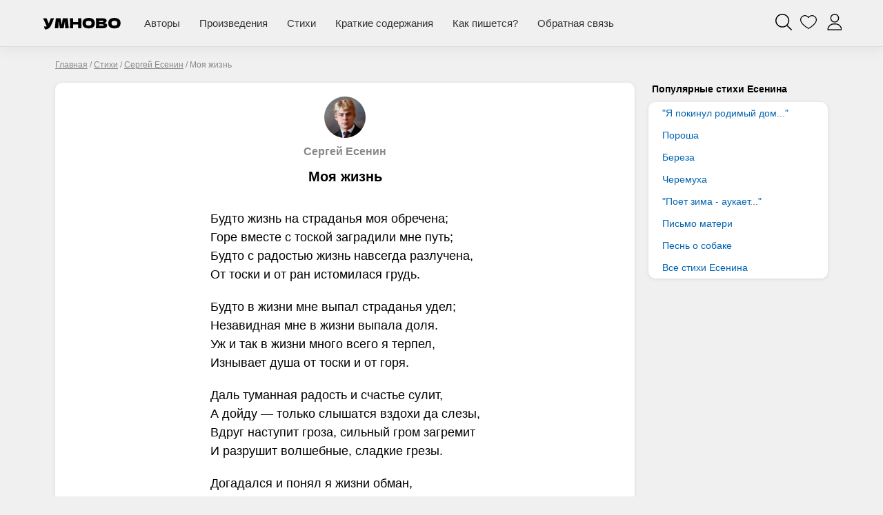

--- FILE ---
content_type: text/html; charset=UTF-8
request_url: https://umnovo.ru/texts/moya-zhizn
body_size: 4751
content:
<!DOCTYPE html><html lang="ru"><head><title>Моя жизнь - Сергей Есенин, читать онлайн</title><meta charset="utf-8" /><link rel="shortcut icon" href="/content/images/icons/favicon.ico" type="image/x-icon" /><meta name="viewport" content="width=device-width, initial-scale=1" /><link rel="stylesheet" type="text/css" href="/content/css/static/fcca2efd24f27a1bb3d4e070a267c1d8.css" /><script type="text/javascript" src="//ajax.googleapis.com/ajax/libs/jquery/2.1.3/jquery.min.js"></script><script type="text/javascript" src="/content/js/static/ef412063925c841853538c41a137222f.js"></script><script type="text/javascript" src="/content/js/writting-ajax.js"></script>
<script>window.yaContextCb = window.yaContextCb || []</script>
                <script src="https://yandex.ru/ads/system/context.js" async></script></head><body class="one-writting poem"><div class="full"><div id="header"><div class="menu-wrapper"><div class="menu-inn container-full"><div class="logo-wrap"><noindex><div class="m-menu"><div class="menu-handler"><i></i></div></div></noindex><a href="/" class="logo"><img src="/content/images/logo.svg"></a></div><ul class="menu"><li><a href="/persony">Авторы</a></li><li><a href="/texts">Произведения</a></li><li><a href="/stihi">Стихи</a></li><li><a href="/kratkoe-soderzhanie">Краткие содержания</a></li><li><a href="/kak-pishetsya">Как пишется?</a></li><li class="feedback"><a href="/feedback">Обратная связь</a></li><div class="clear"></div></ul><div class="user-acts"><a href="#" class="search-btn"><svg width="24" height="24"><use xlink:href="#search"></use></svg></a><a href="/favorites"><svg width="24" height="24"><use xlink:href="#heart-t"></use></svg></a><a href="/auth"><svg width="24" height="24"><use xlink:href="#user"></use></svg></a></div><div class="clear"></div></div></div></div><div id="crumbs" itemscope itemtype="http://schema.org/BreadcrumbList" class="container"><noindex><span itemscope itemprop="itemListElement" itemtype="http://schema.org/ListItem"><a itemprop="item" rel="nofollow" class="crumb" href="/"><span itemprop="name">Главная</span><meta itemprop="position" content="1"></a></span></noindex> / <span itemscope itemprop="itemListElement" itemtype="http://schema.org/ListItem"><a itemprop="item" class="crumb" href="/stihi"><span itemprop="name">Стихи</span><meta itemprop="position" content="2"></a></span> / <span itemscope itemprop="itemListElement" itemtype="http://schema.org/ListItem"><a itemprop="item" class="crumb" href="/stihi/esenin"><span itemprop="name">Сергей Есенин</span><meta itemprop="position" content="3"></a></span> / <noindex><span class="crumb">Моя жизнь</span></noindex></div><div class="two-cols container"><div class="left-col m-cont"><div class="big std w-bl writting-box poem-box"><div class="hdr with-aut"><a href="/stihi/esenin" class="author"><img src="/content/images/static/pers100x100/17_83.jpg">Сергей Есенин</a><h1>Моя жизнь</h1></div><div class="cnt poem-cont"><div class="writting-text stext"><div class="poem-inner"><div class="pret"><p></p></div><p>Будто жизнь на страданья моя обречена;<br />Горе вместе с тоской заградили мне путь;<br />Будто с радостью жизнь навсегда разлучена,<br />От тоски и от ран истомилася грудь.</p><p>Будто в жизни мне выпал страданья удел;<br />Незавидная мне в жизни выпала доля.<br />Уж и так в жизни много всего я терпел,<br />Изнывает душа от тоски и от горя.</p><p>Даль туманная радость и счастье сулит,<br />А дойду — только слышатся вздохи да слезы,<br />Вдруг наступит гроза, сильный гром загремит<br />И разрушит волшебные, сладкие грезы.</p><p>Догадался и понял я жизни обман,<br />Не ропщу на свою незавидную долю.<br />Не страдает душа от тоски и от ран,<br />Не поможет никто ни страданьям, ни горю.</p><div class="created-date">1911-1912</div></div></div></div><div class="essence-acts"><div class="thumbs" data-eid="503" data-etype="writting"><a href="#" class="thumb-up"><span class="elm elm-thumb-up"></span><span class="thumb-cnt"></span></a><a href="#" class="thumb-down"><span class="elm elm-thumb-down"></span><span class="thumb-cnt"></span></a></div><div class="clear"></div></div></div><noindex><div class="socials"><span class="share-word">Поделиться:</span><script type="text/javascript" src="//yastatic.net/es5-shims/0.0.2/es5-shims.min.js" charset="utf-8"></script>
					<script type="text/javascript" src="//yastatic.net/share2/share.js" charset="utf-8"></script>
					<div class="ya-share2" data-services="vkontakte,facebook,odnoklassniki,moimir,gplus,twitter"></div></div></noindex></div><div class="right-col r-cont"><div class="right-menu long"><h4>Популярные стихи Есенина</h4><div class="menu-item w-bl"><ul><li><a href="/texts/ya-pokinul-rodimyj-dom">"Я покинул родимый дом..."</a></li><li><a href="/texts/porosha">Пороша</a></li><li><a href="/texts/bereza">Береза</a></li><li><a href="/texts/cheremukha">Черемуха</a></li><li><a href="/texts/poet-zima-aukaet">"Поет зима - аукает..."</a></li><li><a href="/texts/pismo-materi">Письмо матери</a></li><li><a href="/texts/pesn-o-sobake">Песнь о собаке</a></li><li class="bold"><a href="/stihi/esenin">Все стихи Есенина</a></li></ul></div></div></div><div class="clear"></div></div><div class="container"><div class="sames poems"><div class="sames-h">Другие стихи Есенина</div><div class="row"><a href="/texts/o-rodina" class="one-s w-bl"><span>О родина!</span><div class="short-text">О родина, о новый<br />
С златою крышей кров,</div></a><a href="/texts/vesna-na-radost-ne-pokhozha" class="one-s w-bl"><span>"Весна на радость не похожа..."</span><div class="short-text">Весна на радость не похожа,<br />
И не от солнца желт песок.</div></a><a href="/texts/ne-brodit-ne-myat-v-kustakh-bagryanykh" class="one-s w-bl"><span>"Не бродить, не мять в кустах багряных..."</span><div class="short-text">Не бродить, не мять в кустах багряных<br />
Лебеды и не искать следа.</div></a><a href="/texts/glyanu-v-pole-glyanu-v-nebo" class="one-s w-bl"><span>"Гляну в поле, гляну в небо..."</span><div class="short-text">Гляну в поле, гляну в небо,<br />
И в полях и в небе рай.</div></a><a href="/texts/s-dobrym-utrom" class="one-s w-bl"><span>С добрым утром!</span><div class="short-text">Задремали звезды золотые,<br />
Задрожало зеркало затона,</div></a><a href="/texts/koroleva-2" class="one-s w-bl"><span>Королева</span><div class="short-text">Пряный вечер. Гаснут зори.<br />
По траве ползет туман,</div></a></div></div></div><div id="footer-height"></div></div><div id="footer" class="footer"><div class="container"><div class="flinks"><div><a href="/" rel="nofollow">Главная</a><a href="/persony" rel="nofollow">Авторы</a><a href="/texts" rel="nofollow">Произведения</a><a href="/stihi" rel="nofollow">Стихи</a><a href="/" rel="nofollow">Как пишется?</a><a href="/kratkoe-soderzhanie" rel="nofollow">Краткие содержания</a><a href="/feedback" rel="nofollow" class="bo">Обратная связь</a></div></div><div class="socials-list"><a href="https://t.me/kroshki_knig" target="_blank" class="tg"><span></span></a></div><div class="copyright clear">© 2026 Умново.ру</div></div></div><div class="scroll-top t-arrow "></div>            <!-- Yandex.Metrika counter --> <script type="text/javascript" > (function(m,e,t,r,i,k,a){m[i]=m[i]||function(){(m[i].a=m[i].a||[]).push(arguments)}; m[i].l=1*new Date();k=e.createElement(t),a=e.getElementsByTagName(t)[0],k.async=1,k.src=r,a.parentNode.insertBefore(k,a)}) (window, document, "script", "https://mc.yandex.ru/metrika/tag.js", "ym"); ym(65723446, "init", { clickmap:true, trackLinks:true, accurateTrackBounce:true, webvisor:true }); </script> <noscript><div><img src="https://mc.yandex.ru/watch/65723446" style="position:absolute; left:-9999px;" alt="" /></div></noscript> <!-- /Yandex.Metrika counter -->
		<svg aria-hidden="true" style="display:none;" version="1.1" xmlns="http://www.w3.org/2000/svg" xmlns:xlink="http://www.w3.org/1999/xlink"><defs><symbol id="heart-t" viewBox="0 0 412.735 412.735"><path d="M295.706,35.522C295.706,35.522,295.706,35.522,295.706,35.522c-34.43-0.184-67.161,14.937-89.339,41.273c-22.039-26.516-54.861-41.68-89.339-41.273C52.395,35.522,0,87.917,0,152.55C0,263.31,193.306,371.456,201.143,375.636c3.162,2.113,7.286,2.113,10.449,0c7.837-4.18,201.143-110.759,201.143-223.086C412.735,87.917,360.339,35.522,295.706,35.522z
                     M206.367,354.738C176.065,336.975,20.898,242.412,20.898,152.55c0-53.091,43.039-96.131,96.131-96.131c32.512-0.427,62.938,15.972,80.457,43.363c3.557,4.905,10.418,5.998,15.323,2.44c0.937-0.68,1.761-1.503,2.44-2.44c29.055-44.435,88.631-56.903,133.066-27.848c27.202,17.787,43.575,48.114,43.521,80.615C391.837,243.456,236.669,337.497,206.367,354.738z" fill="currentColor" /></symbol><symbol id="heart-r" viewBox="0 0 412.735 412.735"><path d="M295.706,35.522C295.706,35.522,295.706,35.522,295.706,35.522c-34.43-0.184-67.161,14.937-89.339,41.273c-22.039-26.516-54.861-41.68-89.339-41.273C52.395,35.522,0,87.917,0,152.55C0,263.31,193.306,371.456,201.143,375.636c3.162,2.113,7.286,2.113,10.449,0c7.837-4.18,201.143-110.759,201.143-223.086C412.735,87.917,360.339,35.522,295.706,35.522z" fill="currentColor" /></symbol><symbol id="user" viewBox="-42 0 512 512.001"><path d="M256,0c-74.439,0-135,60.561-135,135s60.561,135,135,135s135-60.561,135-135S330.439,0,256,0z M256,240c-57.897,0-105-47.103-105-105c0-57.897,47.103-105,105-105c57.897,0,105,47.103,105,105C361,192.897,313.897,240,256,240z" fill="currentColor" /><path d="M423.966,358.195C387.006,320.667,338.009,300,286,300h-60c-52.008,0-101.006,20.667-137.966,58.195C51.255,395.539,31,444.833,31,497c0,8.284,6.716,15,15,15h420c8.284,0,15-6.716,15-15C481,444.833,460.745,395.539,423.966,358.195z M61.66,482c7.515-85.086,78.351-152,164.34-152h60c85.989,0,156.825,66.914,164.34,152H61.66z" fill="currentColor" /></symbol><symbol id="search" viewBox="0 0 612.01 612.01"><path d="M606.209,578.714L448.198,423.228C489.576,378.272,515,318.817,515,253.393C514.98,113.439,399.704,0,257.493,0
				C115.282,0,0.006,113.439,0.006,253.393s115.276,253.393,257.487,253.393c61.445,0,117.801-21.253,162.068-56.586
				l158.624,156.099c7.729,7.614,20.277,7.614,28.006,0C613.938,598.686,613.938,586.328,606.209,578.714z M257.493,467.8
				c-120.326,0-217.869-95.993-217.869-214.407S137.167,38.986,257.493,38.986c120.327,0,217.869,95.993,217.869,214.407
				S377.82,467.8,257.493,467.8z" fill="currentColor" /></symbol></defs></svg>        <script>
            var usize="size-s";
            var isSupp="0";
                    </script>
        </body></html>

--- FILE ---
content_type: text/javascript; charset=utf-8
request_url: https://umnovo.ru/ajax/writting/get-texts
body_size: 224
content:
{"result":"error","error":"\u041d\u0435 \u043f\u043e\u043b\u0443\u0447\u0435\u043d\u044b \u0434\u0430\u043d\u043d\u044b\u0435"}

--- FILE ---
content_type: application/javascript; charset=utf-8
request_url: https://umnovo.ru/content/js/writting-ajax.js
body_size: 657
content:
$(document).ready(function() {
	ajWritting.init();
});

var ajWritting = {
	init: function() {
		this.loadWritting();
	},
	
	initMenuHandler: function () {
		$('.writting-parts a, .parts-arrows a').on('click', function() {
			var index = $(this).data('part');
			var activeTextBlock = $('.writting-texts .fant' + index);
			var activeMenuLink = $('.writting-parts a[data-part=' + index + ']');
			
			$('.writting-texts .fant, .writting-parts a').removeClass('active');
			activeMenuLink.addClass('active');
			activeTextBlock.addClass('active');
			$('html, body').animate({'scrollTop': $('.writting-texts').offset().top}, 500);
			
			return false;
		});
	},

	initNotes: function() {
		$('.writting-text .qut-f').on('click', function() {
			var id = $(this).data('n');
			var parent = $(this).closest('.writting-text');
			if(id) {
				scrollTo($('.qut-t[data-n=' + id + ']', parent));
			}
		});

		$('.writting-text .qut-t').on('click', function() {
			var id = $(this).data('n');
			var parent = $(this).closest('.writting-text');
			if(id) {
				scrollTo($('.qut-f[data-n=' + id + ']', parent));
			}
		});
	},

    loadWritting: function() {
		var self = this;
		var id = $('.ajax-writting').data('tid');
		$.ajax({
			type: "POST",  
			url: W_AJAX + "writting/get-texts",
			data: {
				wid: id
			},
			dataType: "json",
			success: function(objData) {
				if(objData.result == 'OK') {
					$('.ajax-writting').replaceWith(objData.html);
					self.initMenuHandler();
					self.initNotes();
				}
			}
		});
	}
};